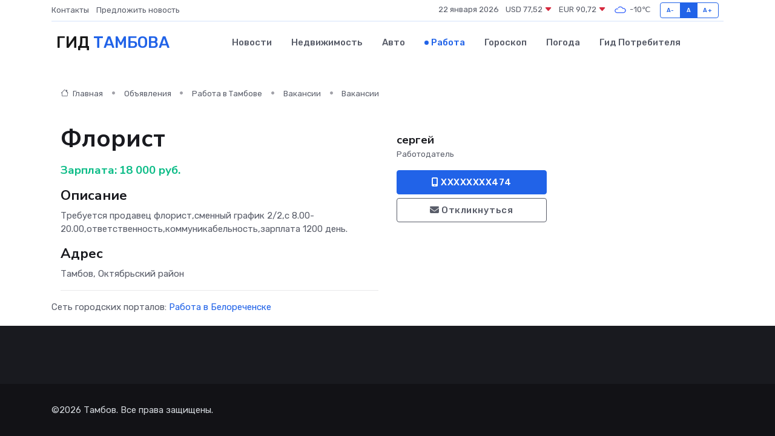

--- FILE ---
content_type: text/html; charset=UTF-8
request_url: https://tambov-gid.ru/job/vacancy/florist_238961.htm
body_size: 5624
content:
<!DOCTYPE html>
<html lang="ru">
<head>
	<meta charset="utf-8">
	<meta name="csrf-token" content="CdKy2snugzcUzylGX9Jnirh9VAC6jnXV8uqzsGbt">
    <meta http-equiv="X-UA-Compatible" content="IE=edge">
    <meta name="viewport" content="width=device-width, initial-scale=1">
    <title>Вакансия Флорист в Тамбове - поиск сотрудников на tambov-gid.ru</title>
    <meta name="description" property="description" content="Объявление о вакансии Флорист в Тамбове - поиск работы и сотрудников на tambov-gid.ru">
    
    <meta property="fb:pages" content="105958871990207" />
    <link rel="shortcut icon" type="image/x-icon" href="https://tambov-gid.ru/favicon.svg">
    <link rel="canonical" href="https://tambov-gid.ru/job/vacancy/florist_238961.htm">
    <link rel="preconnect" href="https://fonts.gstatic.com">
    <link rel="dns-prefetch" href="https://fonts.googleapis.com">
    <link rel="dns-prefetch" href="https://pagead2.googlesyndication.com">
    <link rel="dns-prefetch" href="https://res.cloudinary.com">
    <link href="https://fonts.googleapis.com/css2?family=Nunito+Sans:wght@400;700&family=Rubik:wght@400;500;700&display=swap" rel="stylesheet">
    <link rel="stylesheet" type="text/css" href="https://tambov-gid.ru/assets/font-awesome/css/all.min.css">
    <link rel="stylesheet" type="text/css" href="https://tambov-gid.ru/assets/bootstrap-icons/bootstrap-icons.css">
    <link rel="stylesheet" type="text/css" href="https://tambov-gid.ru/assets/tiny-slider/tiny-slider.css">
    <link rel="stylesheet" type="text/css" href="https://tambov-gid.ru/assets/glightbox/css/glightbox.min.css">
    <link rel="stylesheet" type="text/css" href="https://tambov-gid.ru/assets/plyr/plyr.css">
    <link id="style-switch" rel="stylesheet" type="text/css" href="https://tambov-gid.ru/assets/css/style.css">
    <link rel="stylesheet" type="text/css" href="https://tambov-gid.ru/assets/css/style2.css">

    <meta name="twitter:card" content="summary">
    <meta name="twitter:site" content="@mysite">
    <meta name="twitter:title" content="Вакансия Флорист в Тамбове - поиск сотрудников на tambov-gid.ru">
    <meta name="twitter:description" content="Объявление о вакансии Флорист в Тамбове - поиск работы и сотрудников на tambov-gid.ru">
    <meta name="twitter:creator" content="@mysite">
    <meta name="twitter:image:src" content="https://tambov-gid.ru/images/logo.gif">
    <meta name="twitter:domain" content="tambov-gid.ru">
    <meta name="twitter:card" content="summary_large_image" /><meta name="twitter:image" content="https://tambov-gid.ru/images/logo.gif">

    <meta property="og:url" content="http://tambov-gid.ru/job/vacancy/florist_238961.htm">
    <meta property="og:title" content="Вакансия Флорист в Тамбове - поиск сотрудников на tambov-gid.ru">
    <meta property="og:description" content="Объявление о вакансии Флорист в Тамбове - поиск работы и сотрудников на tambov-gid.ru">
    <meta property="og:type" content="website">
    <meta property="og:image" content="https://tambov-gid.ru/images/logo.gif">
    <meta property="og:locale" content="ru_RU">
    <meta property="og:site_name" content="Гид Тамбова">
    

    <link rel="image_src" href="https://tambov-gid.ru/images/logo.gif" />

    <link rel="alternate" type="application/rss+xml" href="https://tambov-gid.ru/feed" title="Тамбов: гид, новости, афиша">
        <script async src="https://pagead2.googlesyndication.com/pagead/js/adsbygoogle.js"></script>
    <script>
        (adsbygoogle = window.adsbygoogle || []).push({
            google_ad_client: "ca-pub-0899253526956684",
            enable_page_level_ads: true
        });
    </script>
        
    
    
    
    <script>if (window.top !== window.self) window.top.location.replace(window.self.location.href);</script>
    <script>if(self != top) { top.location=document.location;}</script>

<!-- Google tag (gtag.js) -->
<script async src="https://www.googletagmanager.com/gtag/js?id=G-71VQP5FD0J"></script>
<script>
  window.dataLayer = window.dataLayer || [];
  function gtag(){dataLayer.push(arguments);}
  gtag('js', new Date());

  gtag('config', 'G-71VQP5FD0J');
</script>
</head>
<body>
<script type="text/javascript" > (function(m,e,t,r,i,k,a){m[i]=m[i]||function(){(m[i].a=m[i].a||[]).push(arguments)}; m[i].l=1*new Date();k=e.createElement(t),a=e.getElementsByTagName(t)[0],k.async=1,k.src=r,a.parentNode.insertBefore(k,a)}) (window, document, "script", "https://mc.yandex.ru/metrika/tag.js", "ym"); ym(54008164, "init", {}); ym(86840228, "init", { clickmap:true, trackLinks:true, accurateTrackBounce:true, webvisor:true });</script> <noscript><div><img src="https://mc.yandex.ru/watch/54008164" style="position:absolute; left:-9999px;" alt="" /><img src="https://mc.yandex.ru/watch/86840228" style="position:absolute; left:-9999px;" alt="" /></div></noscript>
<script type="text/javascript">
    new Image().src = "//counter.yadro.ru/hit?r"+escape(document.referrer)+((typeof(screen)=="undefined")?"":";s"+screen.width+"*"+screen.height+"*"+(screen.colorDepth?screen.colorDepth:screen.pixelDepth))+";u"+escape(document.URL)+";h"+escape(document.title.substring(0,150))+";"+Math.random();
</script>
<!-- Rating@Mail.ru counter -->
<script type="text/javascript">
var _tmr = window._tmr || (window._tmr = []);
_tmr.push({id: "3138453", type: "pageView", start: (new Date()).getTime()});
(function (d, w, id) {
  if (d.getElementById(id)) return;
  var ts = d.createElement("script"); ts.type = "text/javascript"; ts.async = true; ts.id = id;
  ts.src = "https://top-fwz1.mail.ru/js/code.js";
  var f = function () {var s = d.getElementsByTagName("script")[0]; s.parentNode.insertBefore(ts, s);};
  if (w.opera == "[object Opera]") { d.addEventListener("DOMContentLoaded", f, false); } else { f(); }
})(document, window, "topmailru-code");
</script><noscript><div>
<img src="https://top-fwz1.mail.ru/counter?id=3138453;js=na" style="border:0;position:absolute;left:-9999px;" alt="Top.Mail.Ru" />
</div></noscript>
<!-- //Rating@Mail.ru counter -->

<header class="navbar-light navbar-sticky header-static">
    <div class="navbar-top d-none d-lg-block small">
        <div class="container">
            <div class="d-md-flex justify-content-between align-items-center my-1">
                <!-- Top bar left -->
                <ul class="nav">
                    <li class="nav-item">
                        <a class="nav-link ps-0" href="https://tambov-gid.ru/contacts">Контакты</a>
                    </li>
                    <li class="nav-item">
                        <a class="nav-link ps-0" href="https://tambov-gid.ru/sendnews">Предложить новость</a>
                    </li>
                    
                </ul>
                <!-- Top bar right -->
                <div class="d-flex align-items-center">
                    
                    <ul class="list-inline mb-0 text-center text-sm-end me-3">
						<li class="list-inline-item">
							<span>22 января 2026</span>
						</li>
                        <li class="list-inline-item">
                            <a class="nav-link px-0" href="https://tambov-gid.ru/currency">
                                <span>USD 77,52 <i class="bi bi-caret-down-fill text-danger"></i></span>
                            </a>
						</li>
                        <li class="list-inline-item">
                            <a class="nav-link px-0" href="https://tambov-gid.ru/currency">
                                <span>EUR 90,72 <i class="bi bi-caret-down-fill text-danger"></i></span>
                            </a>
						</li>
						<li class="list-inline-item">
                            <a class="nav-link px-0" href="https://tambov-gid.ru/pogoda">
                                <svg xmlns="http://www.w3.org/2000/svg" width="25" height="25" viewBox="0 0 30 30"><path fill="#315EFB" fill-rule="evenodd" d="M25.036 13.066a4.948 4.948 0 0 1 0 5.868A4.99 4.99 0 0 1 20.99 21H8.507a4.49 4.49 0 0 1-3.64-1.86 4.458 4.458 0 0 1 0-5.281A4.491 4.491 0 0 1 8.506 12c.686 0 1.37.159 1.996.473a.5.5 0 0 1 .16.766l-.33.399a.502.502 0 0 1-.598.132 2.976 2.976 0 0 0-3.346.608 3.007 3.007 0 0 0 .334 4.532c.527.396 1.177.59 1.836.59H20.94a3.54 3.54 0 0 0 2.163-.711 3.497 3.497 0 0 0 1.358-3.206 3.45 3.45 0 0 0-.706-1.727A3.486 3.486 0 0 0 20.99 12.5c-.07 0-.138.016-.208.02-.328.02-.645.085-.947.192a.496.496 0 0 1-.63-.287 4.637 4.637 0 0 0-.445-.874 4.495 4.495 0 0 0-.584-.733A4.461 4.461 0 0 0 14.998 9.5a4.46 4.46 0 0 0-3.177 1.318 2.326 2.326 0 0 0-.135.147.5.5 0 0 1-.592.131 5.78 5.78 0 0 0-.453-.19.5.5 0 0 1-.21-.79A5.97 5.97 0 0 1 14.998 8a5.97 5.97 0 0 1 4.237 1.757c.398.399.704.85.966 1.319.262-.042.525-.076.79-.076a4.99 4.99 0 0 1 4.045 2.066zM0 0v30V0zm30 0v30V0z"></path></svg>
                                <span>-10&#8451;</span>
                            </a>
						</li>
					</ul>

                    <!-- Font size accessibility START -->
                    <div class="btn-group me-2" role="group" aria-label="font size changer">
                        <input type="radio" class="btn-check" name="fntradio" id="font-sm">
                        <label class="btn btn-xs btn-outline-primary mb-0" for="font-sm">A-</label>

                        <input type="radio" class="btn-check" name="fntradio" id="font-default" checked>
                        <label class="btn btn-xs btn-outline-primary mb-0" for="font-default">A</label>

                        <input type="radio" class="btn-check" name="fntradio" id="font-lg">
                        <label class="btn btn-xs btn-outline-primary mb-0" for="font-lg">A+</label>
                    </div>

                    
                </div>
            </div>
            <!-- Divider -->
            <div class="border-bottom border-2 border-primary opacity-1"></div>
        </div>
    </div>

    <!-- Logo Nav START -->
    <nav class="navbar navbar-expand-lg">
        <div class="container">
            <!-- Logo START -->
            <a class="navbar-brand" href="https://tambov-gid.ru" style="text-align: end;">
                
                			<span class="ms-2 fs-3 text-uppercase fw-normal">Гид <span style="color: #2163e8;">Тамбова</span></span>
                            </a>
            <!-- Logo END -->

            <!-- Responsive navbar toggler -->
            <button class="navbar-toggler ms-auto" type="button" data-bs-toggle="collapse"
                data-bs-target="#navbarCollapse" aria-controls="navbarCollapse" aria-expanded="false"
                aria-label="Toggle navigation">
                <span class="text-body h6 d-none d-sm-inline-block">Menu</span>
                <span class="navbar-toggler-icon"></span>
            </button>

            <!-- Main navbar START -->
            <div class="collapse navbar-collapse" id="navbarCollapse">
                <ul class="navbar-nav navbar-nav-scroll mx-auto">
                                        <li class="nav-item"> <a class="nav-link" href="https://tambov-gid.ru/news">Новости</a></li>
                                        <li class="nav-item"> <a class="nav-link" href="https://tambov-gid.ru/realty">Недвижимость</a></li>
                                        <li class="nav-item"> <a class="nav-link" href="https://tambov-gid.ru/auto">Авто</a></li>
                                        <li class="nav-item"> <a class="nav-link active" href="https://tambov-gid.ru/job">Работа</a></li>
                                        <li class="nav-item"> <a class="nav-link" href="https://tambov-gid.ru/horoscope">Гороскоп</a></li>
                                        <li class="nav-item"> <a class="nav-link" href="https://tambov-gid.ru/pogoda">Погода</a></li>
                                        <li class="nav-item"> <a class="nav-link" href="https://tambov-gid.ru/poleznoe">Гид потребителя</a></li>
                                    </ul>
            </div>
            <!-- Main navbar END -->

            
        </div>
    </nav>
    <!-- Logo Nav END -->
</header>
    <main>
        <section class="pt-3 pb-0">
            <div class="container">
                <section class="pt-3 pb-0">
                    <div class="container">
                        <div class="row">
                            <div class="col-lg-9">
                                <!-- Categorie Detail START -->
                                <div class="mb-4">
                                    <nav aria-label="breadcrumb">
                                        <ol class="breadcrumb breadcrumb-dots">
                                            <li class="breadcrumb-item"><a href="https://tambov-gid.ru"><i
                                                        class="bi bi-house me-1"></i>
                                                    Главная</a>
                                            </li>
                                            <li class="breadcrumb-item"> Объявления</li>
                                            <li class="breadcrumb-item"><a href="https://tambov-gid.ru/job"> Работа
                                                    в Тамбове</a></li>
                                            <li class="breadcrumb-item"><a href="https://tambov-gid.ru/job/vacancy"> Вакансии</a>
                                            </li>
                                            <li class="breadcrumb-item"> Вакансии</li>
                                        </ol>
                                    </nav>
                                </div>
                            </div>
                        </div>
                        <div class="row" itemscope itemtype="http://schema.org/Product">
                            <div class="col-lg-6">
                                <h1 class="display-6" itemprop="name"> Флорист</h1>
                                <div class="d-md-flex text-start text-success my-3 h5" itemprop="offers" itemscope itemtype="http://schema.org/Offer">Зарплата: 
                                    <meta itemprop="availability" content="https://schema.org/LimitedAvailability" />
                                    <meta itemprop="priceCurrency" content="RUB" />
                                    <span class="ms-1" itemprop="price" content="18000">18 000 руб.</span></div>
                                <h4>Описание</h4>
                                                                <p itemprop="description">
                                    Требуется продавец  флорист,сменный график 2/2,с 8.00-20.00,ответственность,коммуникабельность,зарплата 1200 день.
                                </p>
                                                                <h4>Адрес</h4>
                                <p>
                                    Тамбов, Октябрьский район
                                </p>
                                
                                <hr>
                            </div>
                            <div class="col-lg-3">
                                <aside>
                                    
                                    <div class="my-3">
                                        <h5 class="m-0">сергей</h5>
                                        <span class="me-3 small">Работодатель</span>
                                    </div>
                                    <div class="col-md-12 text-start">
                                        
                                        <button class="btn btn-primary w-100" type="submit"><i class="fas fa-mobile-alt"></i> XXXXXXXX474</button>                                    </div>
                                    <div class="col-md-12 text-start">
                                        <button class="btn btn-outline-secondary w-100" type="submit"><i class="fas fa-envelope"></i> Откликнуться</button>
                                    </div>
                                </aside>
                            </div>
                            <div class="col-lg-3">
                                                            </div>
                        </div>
                    </div>
                </section>
                <div class="index-section">
                    <div class="row">
                        <div class="col-sm-12">
                                                        Сеть городских порталов: <a href="https://belorechensk-gid.ru/job"
                                title="Работа в Белореченске" target="_blank">Работа
                                в Белореченске</a>
                        </div>
                    </div>
                </div>
                <div class="l-content-separator"></div>
                
                <script type="application/ld+json">
                    {"@context":"https:\/\/schema.org","@type":"JobPosting","title":"\u0424\u043b\u043e\u0440\u0438\u0441\u0442","description":"\u0422\u0440\u0435\u0431\u0443\u0435\u0442\u0441\u044f \u043f\u0440\u043e\u0434\u0430\u0432\u0435\u0446  \u0444\u043b\u043e\u0440\u0438\u0441\u0442,\u0441\u043c\u0435\u043d\u043d\u044b\u0439 \u0433\u0440\u0430\u0444\u0438\u043a 2\/2,\u0441 8.00-20.00,\u043e\u0442\u0432\u0435\u0442\u0441\u0442\u0432\u0435\u043d\u043d\u043e\u0441\u0442\u044c,\u043a\u043e\u043c\u043c\u0443\u043d\u0438\u043a\u0430\u0431\u0435\u043b\u044c\u043d\u043e\u0441\u0442\u044c,\u0437\u0430\u0440\u043f\u043b\u0430\u0442\u0430 1200 \u0434\u0435\u043d\u044c.","industry":"\u041f\u0440\u043e\u0434\u0430\u0436\u0438","datePosted":"2019-10-23 15:53:23","employmentType":"OTHER","hiringOrganization":{"@type":"Organization","name":"\u0441\u0435\u0440\u0433\u0435\u0439"},"jobLocation":{"@type":"Place","address":{"@type":"PostalAddress","addressCountry":"RU","streetAddress":"\u0422\u0430\u043c\u0431\u043e\u0432, \u041e\u043a\u0442\u044f\u0431\u0440\u044c\u0441\u043a\u0438\u0439 \u0440\u0430\u0439\u043e\u043d"}},"baseSalary":{"@type":"MonetaryAmount","currency":"RUB","value":{"@type":"QuantitativeValue","value":"18000"}}}
                </script>
            </div>
        </section>
    </main>
<footer class="bg-dark pt-5">
    
    <!-- Footer copyright START -->
    <div class="bg-dark-overlay-3 mt-5">
        <div class="container">
            <div class="row align-items-center justify-content-md-between py-4">
                <div class="col-md-6">
                    <!-- Copyright -->
                    <div class="text-center text-md-start text-primary-hover text-muted">
                        &#169;2026 Тамбов. Все права защищены.
                    </div>
                </div>
                
            </div>
        </div>
    </div>
    <!-- Footer copyright END -->
    <script type="application/ld+json">
        {"@context":"https:\/\/schema.org","@type":"Organization","name":"\u0422\u0430\u043c\u0431\u043e\u0432 - \u0433\u0438\u0434, \u043d\u043e\u0432\u043e\u0441\u0442\u0438, \u0430\u0444\u0438\u0448\u0430","url":"https:\/\/tambov-gid.ru","sameAs":["https:\/\/vk.com\/public207932765","https:\/\/t.me\/tambov_gid"]}
    </script>
</footer>
<!-- Back to top -->
<div class="back-top"><i class="bi bi-arrow-up-short"></i></div>

<script src="https://tambov-gid.ru/assets/bootstrap/js/bootstrap.bundle.min.js"></script>
<script src="https://tambov-gid.ru/assets/tiny-slider/tiny-slider.js"></script>
<script src="https://tambov-gid.ru/assets/sticky-js/sticky.min.js"></script>
<script src="https://tambov-gid.ru/assets/glightbox/js/glightbox.min.js"></script>
<script src="https://tambov-gid.ru/assets/plyr/plyr.js"></script>
<script src="https://tambov-gid.ru/assets/js/functions.js"></script>
<script src="https://yastatic.net/share2/share.js" async></script>
<script defer src="https://static.cloudflareinsights.com/beacon.min.js/vcd15cbe7772f49c399c6a5babf22c1241717689176015" integrity="sha512-ZpsOmlRQV6y907TI0dKBHq9Md29nnaEIPlkf84rnaERnq6zvWvPUqr2ft8M1aS28oN72PdrCzSjY4U6VaAw1EQ==" data-cf-beacon='{"version":"2024.11.0","token":"66856a29ed6b4e50b4a1063c99471d5f","r":1,"server_timing":{"name":{"cfCacheStatus":true,"cfEdge":true,"cfExtPri":true,"cfL4":true,"cfOrigin":true,"cfSpeedBrain":true},"location_startswith":null}}' crossorigin="anonymous"></script>
</body>
</html>


--- FILE ---
content_type: text/html; charset=utf-8
request_url: https://www.google.com/recaptcha/api2/aframe
body_size: 270
content:
<!DOCTYPE HTML><html><head><meta http-equiv="content-type" content="text/html; charset=UTF-8"></head><body><script nonce="YQjwo6jdAWyN75FFERYrVQ">/** Anti-fraud and anti-abuse applications only. See google.com/recaptcha */ try{var clients={'sodar':'https://pagead2.googlesyndication.com/pagead/sodar?'};window.addEventListener("message",function(a){try{if(a.source===window.parent){var b=JSON.parse(a.data);var c=clients[b['id']];if(c){var d=document.createElement('img');d.src=c+b['params']+'&rc='+(localStorage.getItem("rc::a")?sessionStorage.getItem("rc::b"):"");window.document.body.appendChild(d);sessionStorage.setItem("rc::e",parseInt(sessionStorage.getItem("rc::e")||0)+1);localStorage.setItem("rc::h",'1769043720789');}}}catch(b){}});window.parent.postMessage("_grecaptcha_ready", "*");}catch(b){}</script></body></html>